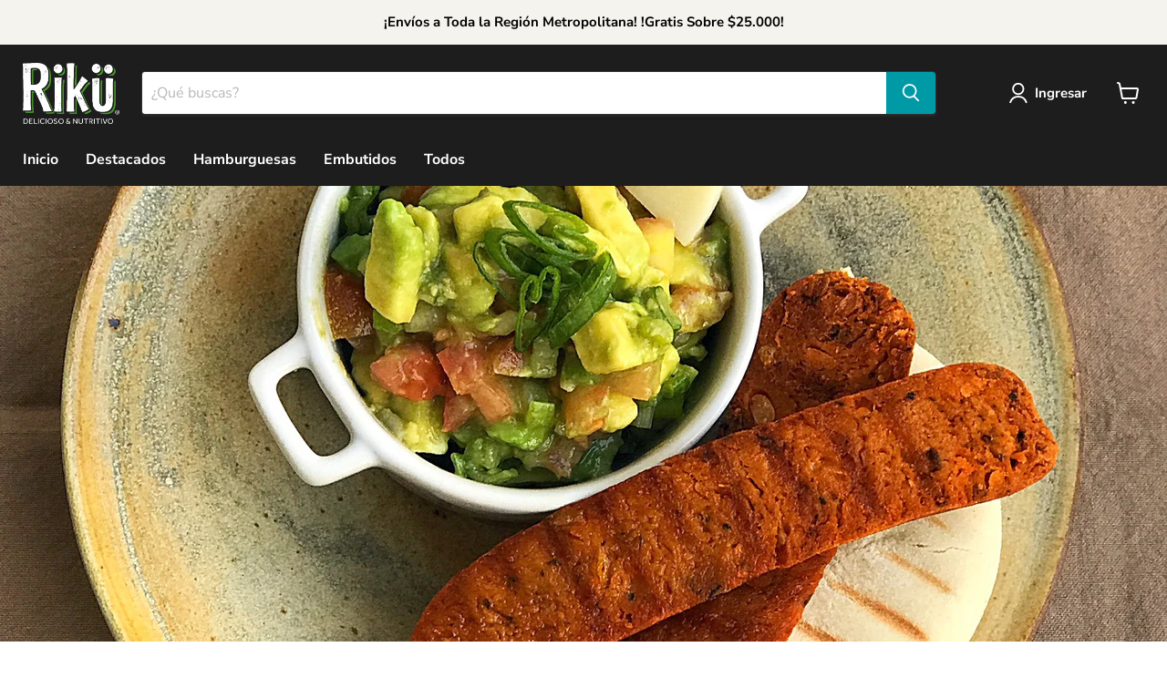

--- FILE ---
content_type: text/javascript
request_url: https://riku.cl/cdn/shop/t/6/assets/signWeb.js?v=76257371431533959461666797953
body_size: -537
content:
window.onload=()=>{const signNode=document.querySelector(".site-footer-credits"),sign=document.createElement("p");signNode.appendChild(sign),sign.innerHTML='<p>\xA9 2022 Rik\xFC. Todos los derechos reservados.<br><span style="font-size: 10px;">E-commerce desarrollado por <a href="https://lobocreaciones.com/" target="_blank" style="cursor: pointer; color: inherit; text-decoration: none;" >Lobo Creaciones.</a></span></p>'};
//# sourceMappingURL=/cdn/shop/t/6/assets/signWeb.js.map?v=76257371431533959461666797953
